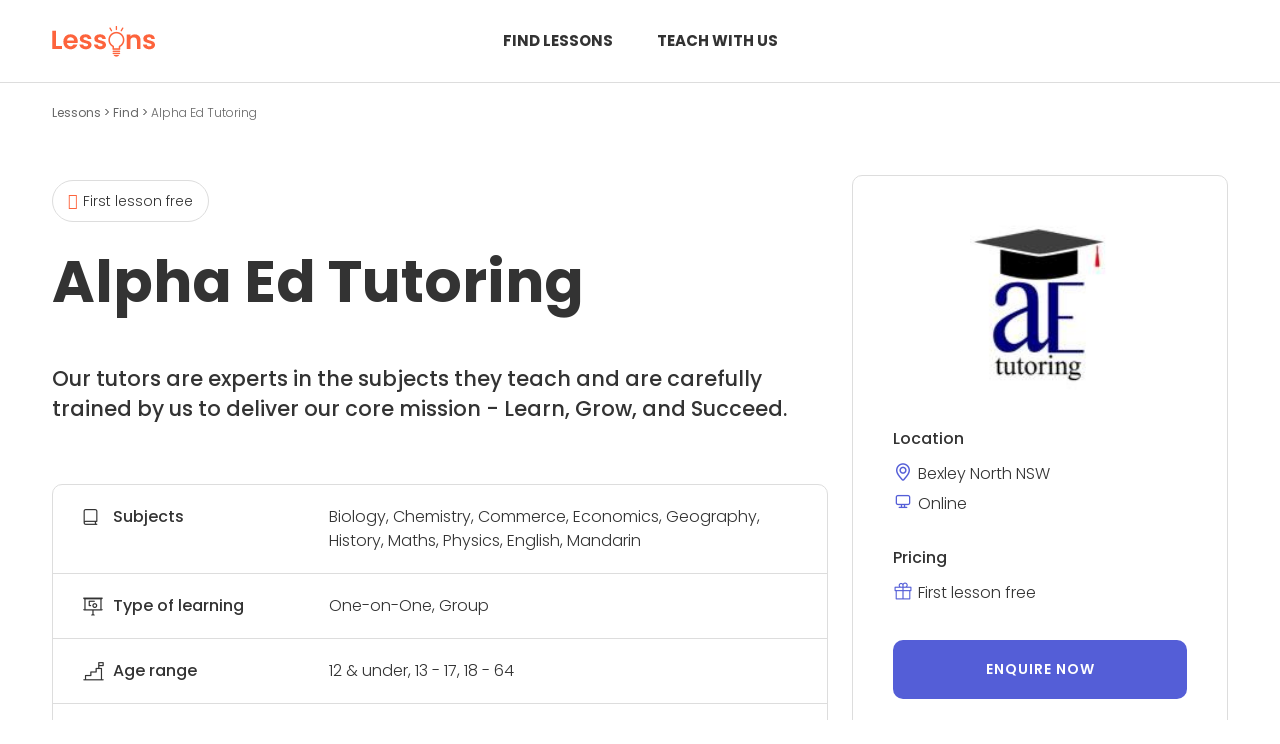

--- FILE ---
content_type: text/html; charset=utf-8
request_url: https://lessons.com.au/provider/alpha-ed-tutoring
body_size: 15398
content:

<!DOCTYPE html>
<html lang="en">

<head>
        <!-- Google Tag Manager -->
    <script>
        (function (w, d, s, l, i) {
            w[l] = w[l] || []; w[l].push({
                'gtm.start':
                    new Date().getTime(), event: 'gtm.js'
            }); var f = d.getElementsByTagName(s)[0],
                j = d.createElement(s), dl = l != 'dataLayer' ? '&l=' + l : ''; j.async = true; j.src =
                    'https://www.googletagmanager.com/gtm.js?id=' + i + dl; f.parentNode.insertBefore(j, f);
        })(window, document, 'script', 'dataLayer', 'GTM-KSB5M4L');
    </script>
    <!-- End Google Tag Manager -->

    <title>Alpha Ed Tutoring - Lessons.com.au</title>
    <meta charset="utf-8">
    <meta name="viewport" content="width=device-width, initial-scale=1, shrink-to-fit=no">
    <meta name="title" content="Alpha Ed Tutoring - Lessons.com.au">
    <meta name="description" content="Alpha Ed Tutoring was proudly established by Andrea with over seven years of combined tutoring experience. He founded Alpha Ed Tutoring afte... Find more information and book online.">

    <link href="https://cdn.jsdelivr.net/npm/bootstrap@5.2.3/dist/css/bootstrap.min.css" rel="stylesheet"
          integrity="sha384-rbsA2VBKQhggwzxH7pPCaAqO46MgnOM80zW1RWuH61DGLwZJEdK2Kadq2F9CUG65" crossorigin="anonymous">
    <link rel="preconnect" href="https://fonts.googleapis.com">
    <link rel="preconnect" href="https://fonts.gstatic.com" crossorigin>
    <link href="https://fonts.googleapis.com/css2?family=Poppins:wght@300;400;500;600;700&display=swap" rel="stylesheet">

    <link rel="stylesheet" type="text/css" href="/css/fancybox.css">
    <link rel="stylesheet" type="text/css" href="/css/panzoom.css">    
    <link rel="stylesheet" type="text/css" href="/scss/styles.css">
    
    <script type="text/javascript">
        var onloadCallback = function () {
            grecaptcha.enterprise.render('g-recaptcha', {
                'sitekey': '6Ld3lDMmAAAAAEk0-jhf0Fqc01jYiSF_6Lxe412V',
                'theme': 'light'
            });
        };
    </script>
</head>

<body>
        <!-- Google Tag Manager (noscript) -->
    <noscript>
        <iframe src="https://www.googletagmanager.com/ns.html?id=GTM-KSB5M4L" height="0" width="0" style="display:none;visibility:hidden"></iframe>
    </noscript>
    <!-- End Google Tag Manager (noscript) -->

    <span b-736fflka7t id="popupNotification" class="d-none"></span>

    <header b-736fflka7t id="header" class="page">
        <div b-736fflka7t class="topbar">
            <div b-736fflka7t class="container">
                <div b-736fflka7t class="row align-items-center">
                    <div b-736fflka7t class="col-6 col-md-3">
                        <div b-736fflka7t class="logo">
                            <a b-736fflka7t href="/"><img src="/img/lessons-logo-orange.png" alt="Lessons.com.au"></a>
                        </div>
                    </div>
                    <div b-736fflka7t class="col-md-6 d-none d-md-block text-center">
                        <div b-736fflka7t class="menu">
                            <a b-736fflka7t href="/find">Find Lessons</a>
                            <a b-736fflka7t href="/register">Teach with us</a>
                        </div>
                    </div>
                    <div b-736fflka7t class="col-6 col-md-3">
                        <nav b-736fflka7t class="navbar navbar-dark text-end">
                            <button b-736fflka7t class="navbar-toggler" type="button" data-bs-toggle="offcanvas" data-bs-target="#offcanvasRight"
                                    aria-controls="offcanvasRight">
                                <i b-736fflka7t class="fa-solid fa-bars"></i>
                            </button>

                            <div b-736fflka7t class="offcanvas offcanvas-end" tabindex="-1" id="offcanvasRight"
                                 aria-labelledby="offcanvasRightLabel">
                                <div b-736fflka7t class="offcanvas-header">
                                    <button b-736fflka7t type="button" class="btn-close text-reset" data-bs-dismiss="offcanvas"
                                            aria-label="Close"></button>
                                </div>
                                <div b-736fflka7t class="offcanvas-body text-start">
                                    <ul b-736fflka7t class="menu">
                                        <li b-736fflka7t><a b-736fflka7t href="/categories">Categories</a></li>
                                        <li b-736fflka7t><a b-736fflka7t href="/blog">Blog</a></li>
                                        <li b-736fflka7t><a b-736fflka7t href="/about/contact">Contact us</a></li>
                                        <li b-736fflka7t><a b-736fflka7t href="/about">About us</a></li>                                        
                                    </ul>
                                    <a b-736fflka7t href="/login">Sign in</a> or <a b-736fflka7t href="/register">Register to teach</a>
                                </div>
                            </div>
                        </nav>
                    </div>
                </div>
            </div>
        </div>
    </header>

    

<section class="breadcrumbs my-2">
    <div class="container">
        <div class="row">
        <div class="col-12">
            <a href="/"> Lessons </a> > <a href="/find"> Find </a> > <span>Alpha Ed Tutoring</span>
        </div>
        </div>
    </div>
</section>


<section class="lesson_detail">
    <div class="container">
        <div class="row">
            <div class="col-lg-8">
                    <span class="icon free">First lesson free</span>

                <h1>Alpha Ed Tutoring</h1>
                <h4>Our tutors are experts in the subjects they teach and are carefully trained by us to deliver our core mission - Learn, Grow, and Succeed. </h4>

                <div class="summary">
                    <div class="cell">
                        <div class="row">
                            <div class="col-md-4">
                                <span class="subjects">Subjects</span>
                            </div>
                            <div class="col-md-8">
Biology, Chemistry, Commerce, Economics, Geography, History, Maths, Physics, English, Mandarin                            </div>
                        </div>
                    </div>
                    <div class="cell">
                        <div class="row">
                            <div class="col-md-4">
                                <span class="learning">Type of learning</span>
                            </div>
                            <div class="col-md-8">
One-on-One, Group                            </div>
                        </div>
                    </div>
                    <div class="cell">
                        <div class="row">
                            <div class="col-md-4">
                                <span class="age">Age range</span>
                            </div>
                            <div class="col-md-8">
12 &amp; under, 13 - 17, 18 - 64                                

                            </div>
                        </div>
                    </div>
                    <div class="cell">
                        <div class="row">
                            <div class="col-md-4">
                                <span class="teaching">Teaching since</span>
                            </div>
                            <div class="col-md-8">2020</div>
                        </div>
                    </div>
                </div>

                <div class="about">
                    <h3>About Alpha Ed Tutoring</h3>

                            <p class="shown-first-sentences">
                                <span style="white-space: pre-line"> Alpha Ed Tutoring was proudly established by Andrea with over seven years of combined tutoring experience. </span>
                                <span style="white-space: pre-line">  He founded Alpha Ed Tutoring after realizing the lack of quality tutors who were dedicated to truly seeing their students succeed. </span>
                                <span style="white-space: pre-line">  Since then Alpha Ed Tutoring has expanded to offer both class and private tutoring all across Sydney. </span>
                                <span style="white-space: pre-line"> &#xD;&#xA;&#xD;&#xA;Alpha Ed Tutoring is dedicated to providing each and every one of our students with the care, support, and knowledge to help them tackle every obstacle along their high school journey. </span>
                            </p>
                            <p class="d-none hidden-sentences">

                                <span style="white-space: pre-line"> Alpha Ed Tutoring was proudly established by Andrea with over seven years of combined tutoring experience. </span>
                                <span style="white-space: pre-line">  He founded Alpha Ed Tutoring after realizing the lack of quality tutors who were dedicated to truly seeing their students succeed. </span>
                                <span style="white-space: pre-line">  Since then Alpha Ed Tutoring has expanded to offer both class and private tutoring all across Sydney. </span>
                                <span style="white-space: pre-line"> &#xD;&#xA;&#xD;&#xA;Alpha Ed Tutoring is dedicated to providing each and every one of our students with the care, support, and knowledge to help them tackle every obstacle along their high school journey. </span>
                                <span style="white-space: pre-line">  Our student&#x27;s success is measured by more than just a number and this gave birth to our core mission of helping every student: Learn, Grow and Succeed. </span>
                                <span style="white-space: pre-line">  The theory is taught in an engaging and building block-like manner which is then paired with extensive practical questions from beginner to extension to ensure our students develop a framework to understand the content and answer questions. </span>
                                <span style="white-space: pre-line">  &#xD;&#xA;&#xD;&#xA;No matter how your child learns best, whether it be through class sessions or one-on-one tutoring, Alpha Ed Tutoring has the flexibility to adapt to their needs. </span>
                            </p>
                            <a class="more d-none mt-2 link-less">Show less ></a>
                            <a class="more mt-2 link-more">Show more ></a>
                   
                    
                </div>

                <div class="photos">
                    <h3>Photos</h3>

                    <div class="row">

                            <div>
                                <span class="">No photos available.</span>
                            </div>

                    </div>
                </div>
            </div>
            <div class="col-lg-4">
                <div class="cta">
                        <img src="/resources/images/provider/46d8cc6a-6bbf-48e9-9d81-ea124b699172.jpeg">

                    <div class="block location">
                        <strong>Location</strong>
                                <span class="address">Bexley North NSW</span>
                                <span class="online">Online</span>
                                                                       
                    </div>

                    <div class="block pricing">
                        <strong>Pricing</strong>
                            <span class="free">First lesson free</span>                            
                        
                        <div class="row">
                            
                        </div>
                    </div>

                        <a href="/enquire?id=597" class="btn purple d-block">Enquire now</a>
                    
                </div>
            </div>
        </div>
    </div>
</section>

<style>
    .breadcrumbs a { text-decoration: none; color: #666 !important;}
    a { cursor : pointer}
</style>

   

    <footer b-736fflka7t id="footer">
        <div b-736fflka7t class="container">
            <div b-736fflka7t class="row align-items-center">
                <div b-736fflka7t class="col-lg-2 text-center text-lg-start">
                    <div b-736fflka7t class="logo">
                        <a b-736fflka7t href="/"><img b-736fflka7t src="/img/lessons-logo-grey.png" alt=""></a>
                    </div>
                </div>
                <div b-736fflka7t class="col-lg-8 text-center my-3 my-lg-0">
                    <nav b-736fflka7t>
                        <ul b-736fflka7t>
                            <li b-736fflka7t><a b-736fflka7t href="/about/contact">Contact Us</a></li>
                            <li b-736fflka7t><a b-736fflka7t href="/about/privacy">Privacy Policy</a></li>
                            <li b-736fflka7t><a b-736fflka7t href="/about/terms">Terms & Conditions</a></li>
                            <li b-736fflka7t><a b-736fflka7t href="/sitemap">Sitemap</a></li>
                        </ul>
                    </nav>
                    <span b-736fflka7t class="copyright">&copy; 2023 lessons.com.au All rights reserved.</span>
                </div>
                <div b-736fflka7t class="col-lg-2 text-center text-lg-end">
                    <a b-736fflka7t href="/register" class="btn">Teach with us</a>
                </div>
            </div>
        </div>
    </footer>

    <a b-736fflka7t href="#" class="pageup"><i b-736fflka7t class="far fa-arrow-alt-circle-up"></i></a>
    
    <script src="/lib/jquery/dist/jquery.min.js"></script>
    <script src="/lib/bootstrap/dist/js/bootstrap.bundle.min.js"></script>
    <script src="https://kit.fontawesome.com/edba101baf.js" crossorigin="anonymous"></script>
    <script src="/lib/kendo/kendo.custom.min.js"></script>
  
    <script src="/js/fancybox.umd.js"></script>
    <script src="/js/site.js?v=LF6jpAXi45Fvo9RIWpTXUdm2bm03cac3f9fnsJx9pf8"></script>    

    

    <script>

        var popupNotification = $("#popupNotification").kendoNotification().data("kendoNotification");

        $(document).ready(function () {
            
            $('a.link-more').click(function () {
                $('p.shown-first-sentences').addClass('d-none')
                $('p.hidden-sentences').removeClass('d-none')
                $('a.link-more').addClass('d-none')
                $('a.link-less').removeClass('d-none')                 
            })
           $('a.link-less').click(function () {
                $('p.shown-first-sentences').removeClass('d-none')
                $('p.hidden-sentences').addClass('d-none')
                $('a.link-more').removeClass('d-none')
                $('a.link-less').addClass('d-none')
            })
        })
        
    </script>

    
</body>

</html>

--- FILE ---
content_type: text/css
request_url: https://lessons.com.au/scss/styles.css
body_size: 79048
content:
.arrow{margin:25px;display:inline-block;height:30px;position:relative;width:30px}.arrow::after{border-bottom-style:solid;border-bottom-width:5px;border-right-style:solid;border-right-width:5px;content:'';display:inline-block;height:30px;left:0;position:absolute;top:0;width:30px}.arrow.is-triangle::after{border-style:solid;border-width:0 0 30px 30px;height:0;width:0}.arrow.is-check::after{width:15px}.arrow.arrow-bar::before{bottom:1px;content:'';height:20px;position:absolute;right:0;transform-origin:bottom;width:5px;-moz-transform:rotate(-45deg);-ms-transform:rotate(-45deg);-webkit-transform:rotate(-45deg);transform:rotate(-45deg)}.arrow.is-top{-moz-transform:rotate(225deg);-ms-transform:rotate(225deg);-webkit-transform:rotate(225deg);transform:rotate(225deg)}.arrow.is-right{-moz-transform:rotate(315deg);-ms-transform:rotate(315deg);-webkit-transform:rotate(315deg);transform:rotate(315deg)}.arrow.is-bottom{-moz-transform:rotate(45deg);-ms-transform:rotate(45deg);-webkit-transform:rotate(45deg);transform:rotate(45deg)}.arrow.is-left{-moz-transform:rotate(135deg);-ms-transform:rotate(135deg);-webkit-transform:rotate(135deg);transform:rotate(135deg)}.arrow::after,.arrow .arrow::after{border-color:#fff}.arrow.is-triangle::after,.arrow .arrow.is-triangle::after{border-color:transparent;border-bottom-color:#fff}.arrow::before,.arrow .arrow::before{background-color:#fff}.arrow:hover::after,.arrow:hover .arrow::after,.arrow:focus::after,.arrow:focus .arrow::after,.arrow:active::after,.arrow:active .arrow::after{border-color:#d81c5c}.arrow:hover.is-triangle::after,.arrow:hover .arrow.is-triangle::after,.arrow:focus.is-triangle::after,.arrow:focus .arrow.is-triangle::after,.arrow:active.is-triangle::after,.arrow:active .arrow.is-triangle::after{border-color:transparent;border-bottom-color:#d81c5c}.arrow:hover::before,.arrow:hover .arrow::before,.arrow:focus::before,.arrow:focus .arrow::before,.arrow:active::before,.arrow:active .arrow::before{background-color:#d81c5c}body{font-family:"Poppins",sans-serif;font-size:16px;line-height:24px;font-weight:300}p{margin-bottom:30px}.uppercase{text-transform:uppercase}.bold{font-weight:700}.smalltxt{font-size:11px;line-height:16px;font-weight:300;margin:20px 0;display:block}h1,h2,h3,h4,h5{font-weight:700;margin:20px 0}h1{font-size:46px;line-height:1.2}@media screen and (min-width: 768px){h1{font-size:62px;line-height:1.2}}@media screen and (min-width: 992px){h1{font-size:72px;line-height:1.2}}@media screen and (min-width: 1200px){h1{font-size:72px;line-height:1.2}}h2{font-size:30px;line-height:1.2}@media screen and (min-width: 768px){h2{font-size:36px;line-height:1.2}}@media screen and (min-width: 992px){h2{font-size:42px;line-height:1.2}}@media screen and (min-width: 1200px){h2{font-size:42px;line-height:1.2}}h3{font-size:21px;line-height:1.2}@media screen and (min-width: 768px){h3{font-size:24px;line-height:1.2}}@media screen and (min-width: 992px){h3{font-size:24px;line-height:1.2}}@media screen and (min-width: 1200px){h3{font-size:24px;line-height:1.2}}h4{font-size:21px;line-height:1.2}@media screen and (min-width: 768px){h4{font-size:21px;line-height:1.2}}@media screen and (min-width: 992px){h4{font-size:21px;line-height:1.2}}@media screen and (min-width: 1200px){h4{font-size:21px;line-height:1.2}}h5{font-size:18px;line-height:1.2}@media screen and (min-width: 768px){h5{font-size:18px;line-height:1.2}}@media screen and (min-width: 992px){h5{font-size:18px;line-height:1.2}}@media screen and (min-width: 1200px){h5{font-size:18px;line-height:1.2}}*{box-sizing:border-box;margin:0;padding:0;border:0}i{pointer-events:none}ul{padding:0 0 0 20px;margin:0}a{color:#545ed7;text-decoration:none}a:hover,a:focus,a:active{color:#2f3bc9;text-decoration:inherit;webkit-transition:all 300ms ease !important;-moz-transition:all 300ms ease !important;-ms-transition:all 300ms ease !important;-o-transition:all 300ms ease !important;transition:all 300ms ease !important}strong{font-weight:700}figure{margin:0}html{position:relative;display:inline-block;width:100%;height:100%;overflow:auto}body{color:#333;position:relative;width:100%;min-height:100%;margin:0;padding-bottom:220px;overflow:hidden}@media only screen and (min-width: 992px){body{padding-bottom:110px}}@media only screen and (min-width: 1200px){.container{max-width:1200px}}section{position:relative;display:block;width:100%;clear:both}section .wrapper{padding:30px 0}@media only screen and (min-width: 992px){section .wrapper{padding:100px 0}}.section-header{margin-bottom:40px}.h-100{height:100%}.spacer{padding:40px 0;display:block;width:100%}.border{border:#ddd 1px solid}.border-top{border-top:#ddd 1px solid}.border-bottom{border-bottom:#ddd 1px solid}.bordertop .container{border-top:#ddd 1px solid;padding-top:90px}.borderbottom .container{border-bottom:#ddd 1px solid;padding-bottom:90px}.nobordertop{border-top:none !important}.noborderbottom{border-bottom:none !important}.noborder{border:none !important}a.pageup{color:#fd633c;display:none;position:fixed;bottom:30px;right:30px;outline:none !important;cursor:pointer}a.pageup i{font-size:42px}ul.list{padding:0 !important}ul.list li{font-size:18px;display:block;list-style:none;padding:7px 7px 7px 40px;position:relative}ul.list li::before{content:"\f00c";font-family:'Font Awesome 5 Free';font-size:21px;font-weight:700;color:#545ed7;display:inline-block;position:absolute;left:0}ul.col-two{-webkit-column-count:2;-moz-column-count:2;column-count:2;column-gap:100px}ul.col-three{-webkit-column-count:3;-moz-column-count:3;column-count:3;column-gap:100px}.page .navbar i{color:#333}.navbar{display:block;padding:0 !important}.navbar .navbar-toggler{border:none !important;padding:0 !important}.navbar .navbar-toggler .navbar-toggler-icon{color:#fff !important;opacity:1 !important}.navbar .navbar-toggler:hover,.navbar .navbar-toggler:active,.navbar .navbar-toggler:focus{box-shadow:none !important}.navbar i{font-size:36px;color:#fff;padding:0 !important}.navbar .offcanvas{width:100% !important;padding:20px 30px}@media only screen and (min-width: 992px){.navbar .offcanvas{width:35% !important}}.navbar .offcanvas .offcanvas-header{display:block}.navbar .offcanvas .offcanvas-header .btn-close{font-size:26px;color:#000}.navbar .offcanvas .offcanvas-header .btn-close:hover,.navbar .offcanvas .offcanvas-header .btn-close:active,.navbar .offcanvas .offcanvas-header .btn-close:focus{box-shadow:none !important}.navbar .offcanvas .offcanvas-body a{font-weight:600}.navbar .offcanvas .offcanvas-body .menu{margin:0 0 50px;padding:50px 0;border-top:#ddd 1px solid;border-bottom:#ddd 1px solid}.navbar .offcanvas .offcanvas-body .menu.account{border:0;margin:0;padding:0}.navbar .offcanvas .offcanvas-body .menu.account li{padding:50px 0;border-top:1px solid #ddd}.navbar .offcanvas .offcanvas-body .menu.account li:last-child{padding:50px 0}.navbar .offcanvas .offcanvas-body .menu li{list-style:none;padding:0 0 40px}.navbar .offcanvas .offcanvas-body .menu li:last-child{padding:0}.navbar .offcanvas .offcanvas-body .menu li a{font-weight:500;color:#333}.navbar .offcanvas .offcanvas-body .menu li a:hover,.navbar .offcanvas .offcanvas-body .menu li a:active,.navbar .offcanvas .offcanvas-body .menu li a:focus{color:#fd633c}.menu a,.submenu a{font-size:15px;font-weight:700;text-transform:uppercase;color:#333;margin:0 20px}.menu a:hover,.menu a:active,.menu a:focus,.submenu a:hover,.submenu a:active,.submenu a:focus{color:#fd633c}.menu a span.count,.submenu a span.count{font-size:12px;font-weight:300;color:#fff;padding:3px 6px;margin:0 2px;background-color:#fd633c;border-radius:5px;-o-border-radius:5px;-ms-border-radius:5px;-moz-border-radius:5px;-webkit-border-radius:5px}.mobilemenuheading{padding:16px 20px;background-image:url("../img/icon-arrow-down.png");background-repeat:no-repeat;background-size:auto;background-position:center right 20px;border:#ddd 1px solid;border-radius:10px;-o-border-radius:10px;-ms-border-radius:10px;-moz-border-radius:10px;-webkit-border-radius:10px;display:block}.mobilemenuheading.active{border-bottom:none;background-image:url("../img/icon-arrow-up.png");background-repeat:no-repeat;background-size:auto;background-position:center right 20px;border-radius:10px 10px 0 0;-o-border-radius:10px 10px 0 0;-ms-border-radius:10px 10px 0 0;-moz-border-radius:10px 10px 0 0;-webkit-border-radius:10px 10px 0 0}@media only screen and (min-width: 992px){.mobilemenuheading{display:none}}.submenu{margin:0 0 30px}.submenu a{display:block;border-top:1px solid #ddd;border-left:1px solid #ddd;border-right:1px solid #ddd;padding:20px;margin:0}.submenu a:last-child{border-bottom:1px solid #ddd}@media only screen and (min-width: 992px){.submenu a{padding:30px 10px 30px 30px;border-top:1px solid #ddd;border-left:0;border-right:0}}.submenu a.selected{color:#fd633c;border-left:#fd633c 5px solid}.breadcrumbs a{text-decoration:none;color:inherit}.results a{text-decoration:none;color:inherit}#formSearch span{margin:0 0 !important;display:inline}.k-list-content{border:1px solid #CCC;padding:20px;background-color:#FFFFFF}.k-list-content ul{padding:0}.k-list-content ul li{list-style:none;cursor:pointer;padding:5px 0 !important}#header{padding:25px 0}#header.home{background-color:#fd633c}#header.page{border-bottom:#ddd 1px solid}#header .topbar{padding:0 10px}@media only screen and (min-width: 480px){#header .topbar{padding:0}}#header .topbar .logo{text-align:left}#header .topbar .logo a{outline:none}#header .topbar .logo a img{width:103px !important;height:32px !important;display:inline-block;filter:none;-webkit-filter:blur(0px);-moz-filter:blur(0px);-ms-filter:blur(0px);filter:progid:DXImageTransform.Microsoft.Blur(PixelRadius='0')}#footer{font-size:14px;line-height:18px;color:#666;background-color:#e3e3e3;padding:30px 0;width:100%;position:absolute;bottom:0}#footer nav ul{margin:0 0 10px;padding:0}#footer nav ul li{list-style:none;display:inline-block;padding:0 5px;border-right:#666 1px solid}#footer nav ul li:last-child{border-right:0}#footer nav ul li a{color:#666}#footer nav ul li a:hover,#footer nav ul li a:focus,#footer nav ul li a:active{color:#fd633c}#footer .btn{color:#fd633c;background-color:transparent;border:#fd633c 1px solid;padding:15px 20px}#footer .btn:hover,#footer .btn:focus,#footer .btn:active{color:#fff;box-shadow:none;background-color:#fc3b0a !important}.btn{font-size:14px;font-weight:600;text-transform:uppercase;color:#fff;letter-spacing:1px;border-width:1px;border-radius:10px;-o-border-radius:10px;-ms-border-radius:10px;-moz-border-radius:10px;-webkit-border-radius:10px;padding:18px 40px;width:100%;background-color:#fd633c;outline:none !important;box-shadow:none;transition:all 300ms ease;position:relative}@media only screen and (min-width: 480px){.btn{width:auto}}.btn:hover,.btn:focus,.btn:active{box-shadow:none}.btn.primary{background-color:#fd633c}.btn.primary:hover,.btn.primary:focus,.btn.primary:active{color:#fff;box-shadow:none;background-color:#fc3b0a !important}.btn.purple,.register_steps a.btn.selected,.dashboard-wrapper .add-subjects a.btn.selected,.dashboard-wrapper .your-subjects a.btn.selected,.dashboard-wrapper .teaching-locations .box a.btn.selected,.dashboard-wrapper .types-of-learning a.btn.selected,.dashboard-wrapper .your-rates a.btn.selected,.dashboard-wrapper .add-offerings a.btn.selected{color:#fff;background-color:#545ed7}.btn.purple:hover,.register_steps a.btn.selected:hover,.dashboard-wrapper .add-subjects a.btn.selected:hover,.dashboard-wrapper .your-subjects a.btn.selected:hover,.dashboard-wrapper .teaching-locations .box a.btn.selected:hover,.dashboard-wrapper .types-of-learning a.btn.selected:hover,.dashboard-wrapper .your-rates a.btn.selected:hover,.dashboard-wrapper .add-offerings a.btn.selected:hover,.btn.purple:focus,.register_steps a.btn.selected:focus,.dashboard-wrapper .add-subjects a.btn.selected:focus,.dashboard-wrapper .your-subjects a.btn.selected:focus,.dashboard-wrapper .teaching-locations .box a.btn.selected:focus,.dashboard-wrapper .types-of-learning a.btn.selected:focus,.dashboard-wrapper .your-rates a.btn.selected:focus,.dashboard-wrapper .add-offerings a.btn.selected:focus,.btn.purple:active,.register_steps a.btn.selected:active,.dashboard-wrapper .add-subjects a.btn.selected:active,.dashboard-wrapper .your-subjects a.btn.selected:active,.dashboard-wrapper .teaching-locations .box a.btn.selected:active,.dashboard-wrapper .types-of-learning a.btn.selected:active,.dashboard-wrapper .your-rates a.btn.selected:active,.dashboard-wrapper .add-offerings a.btn.selected:active{color:#fff;background-color:#2f3bc9 !important}.btn.purple.outline,.register_steps a.btn.outline.selected,.dashboard-wrapper .add-subjects a.btn.outline.selected,.dashboard-wrapper .your-subjects a.btn.outline.selected,.dashboard-wrapper .teaching-locations .box a.btn.outline.selected,.dashboard-wrapper .types-of-learning a.btn.outline.selected,.dashboard-wrapper .your-rates a.btn.outline.selected,.dashboard-wrapper .add-offerings a.btn.outline.selected{color:#545ed7;background-color:transparent !important;border:#545ed7 1px solid}.btn.purple.outline:hover,.register_steps a.btn.outline.selected:hover,.dashboard-wrapper .add-subjects a.btn.outline.selected:hover,.dashboard-wrapper .your-subjects a.btn.outline.selected:hover,.dashboard-wrapper .teaching-locations .box a.btn.outline.selected:hover,.dashboard-wrapper .types-of-learning a.btn.outline.selected:hover,.dashboard-wrapper .your-rates a.btn.outline.selected:hover,.dashboard-wrapper .add-offerings a.btn.outline.selected:hover,.btn.purple.outline:focus,.register_steps a.btn.outline.selected:focus,.dashboard-wrapper .add-subjects a.btn.outline.selected:focus,.dashboard-wrapper .your-subjects a.btn.outline.selected:focus,.dashboard-wrapper .teaching-locations .box a.btn.outline.selected:focus,.dashboard-wrapper .types-of-learning a.btn.outline.selected:focus,.dashboard-wrapper .your-rates a.btn.outline.selected:focus,.dashboard-wrapper .add-offerings a.btn.outline.selected:focus,.btn.purple.outline:active,.register_steps a.btn.outline.selected:active,.dashboard-wrapper .add-subjects a.btn.outline.selected:active,.dashboard-wrapper .your-subjects a.btn.outline.selected:active,.dashboard-wrapper .teaching-locations .box a.btn.outline.selected:active,.dashboard-wrapper .types-of-learning a.btn.outline.selected:active,.dashboard-wrapper .your-rates a.btn.outline.selected:active,.dashboard-wrapper .add-offerings a.btn.outline.selected:active{color:#2f3bc9;background-color:#2f3bc9}.btn.grey,.register_steps a.btn.option,.dashboard-wrapper .teaching-locations .box a.btn.option,.dashboard-wrapper .types-of-learning a.btn.option,.dashboard-wrapper .your-rates a.btn.option,.dashboard-wrapper .add-offerings a.btn.option{color:#333;background-color:#ddd}.btn.grey:hover,.register_steps a.btn.option:hover,.dashboard-wrapper .teaching-locations .box a.btn.option:hover,.dashboard-wrapper .types-of-learning a.btn.option:hover,.dashboard-wrapper .your-rates a.btn.option:hover,.dashboard-wrapper .add-offerings a.btn.option:hover,.btn.grey:focus,.register_steps a.btn.option:focus,.dashboard-wrapper .teaching-locations .box a.btn.option:focus,.dashboard-wrapper .types-of-learning a.btn.option:focus,.dashboard-wrapper .your-rates a.btn.option:focus,.dashboard-wrapper .add-offerings a.btn.option:focus,.btn.grey:active,.register_steps a.btn.option:active,.dashboard-wrapper .teaching-locations .box a.btn.option:active,.dashboard-wrapper .types-of-learning a.btn.option:active,.dashboard-wrapper .your-rates a.btn.option:active,.dashboard-wrapper .add-offerings a.btn.option:active{color:#333;background-color:#c4c4c4}.btn.lightgrey,.dashboard-wrapper .add-subjects a.btn.option,.dashboard-wrapper .your-subjects a.btn.option{color:#333;background-color:#f5f5f5}.btn.lightgrey:hover,.dashboard-wrapper .add-subjects a.btn.option:hover,.dashboard-wrapper .your-subjects a.btn.option:hover,.btn.lightgrey:focus,.dashboard-wrapper .add-subjects a.btn.option:focus,.dashboard-wrapper .your-subjects a.btn.option:focus,.btn.lightgrey:active,.dashboard-wrapper .add-subjects a.btn.option:active,.dashboard-wrapper .your-subjects a.btn.option:active{color:#333;background-color:#dcdcdc}.btn.nobg{color:#545ed7;background:none !important}.btn.add,.btn.upload{font-size:14px !important;font-weight:600 !important;text-transform:uppercase !important}.btn.add{padding:18px 30px 18px 60px !important}.btn.add i{left:30px;right:0 !important;text-align:left}.btn .btn-label{position:relative;display:inline-block}.btn .icon-upload{background-image:url("../img/icon-upload.png");background-repeat:no-repeat;background-size:100%;background-position:left 0 top 0;width:26px;height:24px;display:inline-block !important;position:absolute;margin:0;left:-40px;top:-3px}.btn.rounded{border-radius:50px;-o-border-radius:50px;-ms-border-radius:50px;-moz-border-radius:50px;-webkit-border-radius:50px}.btn.fullrounded{border-radius:100px;-o-border-radius:100px;-ms-border-radius:100px;-moz-border-radius:100px;-webkit-border-radius:100px}.btn.small{padding:10px 20px !important}.btn.medium{padding:18px 40px !important}.btn.with-icon{padding:10px 20px 10px 45px !important}.btn.start{background-image:url("../img/icon-plus-purple.png");background-repeat:no-repeat;background-size:auto;background-position:left 15px top 12px}.btn.view{background-image:url("../img/icon-eye.png");background-repeat:no-repeat;background-size:auto;background-position:left 15px top 12px}.btn.export{background-image:url("../img/icon-export.png");background-repeat:no-repeat;background-size:auto;background-position:left 15px top 12px}form label{font-weight:700;display:block}form input[type=text],form input[type=email],form input[type=password],form input[type=tel],form textarea,form select{font-weight:400;padding:18px 20px;display:block;width:100%;outline:0;border-radius:10px;-o-border-radius:10px;-ms-border-radius:10px;-moz-border-radius:10px;-webkit-border-radius:10px;box-shadow:0px 1px 8px 0px rgba(0,0,0,0.08);-o-box-shadow:0px 1px 8px 0px rgba(0,0,0,0.08);-ms-box-shadow:0px 1px 8px 0px rgba(0,0,0,0.08);-moz-box-shadow:0px 1px 8px 0px rgba(0,0,0,0.08);-webkit-box-shadow:0px 1px 8px 0px rgba(0,0,0,0.08);border:#ddd 1px solid}form select{background:url("../img/icon-arrow-down.png") no-repeat;background-position:right 20px top 25px;-moz-appearance:none;-webkit-appearance:none;appearance:none;margin:10px 0;cursor:pointer}form .fullrounded{border-radius:100px;-o-border-radius:100px;-ms-border-radius:100px;-moz-border-radius:100px;-webkit-border-radius:100px}form .small{padding:10px 20px !important}form .medium{padding:18px 40px !important}form .remember input[type=checkbox]{margin-right:8px}form span{display:block;margin:15px 0}form .required,form .error{color:red}form .form-check{font-size:14px}form p{margin:0 0 15px}form .searchField{background-image:url("../img/icon-search.png");background-repeat:no-repeat;background-position:15px 19px;border-right:#ddd 1px solid;border-radius:10px 10px 0 0;-o-border-radius:10px 10px 0 0;-ms-border-radius:10px 10px 0 0;-moz-border-radius:10px 10px 0 0;-webkit-border-radius:10px 10px 0 0;padding:18px 20px 18px 50px !important}form .searchLocation{background-image:url("../img/icon-register-my-location.png");background-repeat:no-repeat;background-position:15px 19px;border-right:#ddd 1px solid;border-radius:10px 10px 0 0;-o-border-radius:10px 10px 0 0;-ms-border-radius:10px 10px 0 0;-moz-border-radius:10px 10px 0 0;-webkit-border-radius:10px 10px 0 0;padding:18px 20px 18px 40px !important}form .priceField{background-image:url("../img/icon-price.png");background-repeat:no-repeat;background-position:15px 22px;border-right:#ddd 1px solid;border-radius:10px 10px 0 0;-o-border-radius:10px 10px 0 0;-ms-border-radius:10px 10px 0 0;-moz-border-radius:10px 10px 0 0;-webkit-border-radius:10px 10px 0 0;padding:18px 20px 18px 40px !important}.teach_login form input[type=text],.teach_login form input[type=email],.teach_login form input[type=password],.signup form input[type=text],.signup form input[type=email],.signup form input[type=password]{margin-bottom:20px}.teach_login form .password,.signup form .password{padding-right:40px}.teach_login form .pw_wrapper,.signup form .pw_wrapper{position:relative}.teach_login form .pw_wrapper .field-icon,.signup form .pw_wrapper .field-icon{position:absolute;z-index:2;top:5px;right:10px;cursor:pointer;color:#ddd}.teach_login form input[type=submit],.teach_login form input[type=button],.signup form input[type=submit],.signup form input[type=button]{display:block;width:100%;margin:30px 0}.heading{border-bottom:#ddd 1px solid;padding-bottom:10px;margin:0 0 30px;display:block}@media only screen and (min-width: 768px){.heading{padding-bottom:30px;margin:0 0 50px}}.heading span{color:#fd633c}.form-group{display:block;margin-bottom:10px}.form-group input{padding:0;height:initial;width:initial;margin-bottom:0;display:none;cursor:pointer}.form-group label{font-weight:300;position:relative;cursor:pointer;padding:0}.form-group label:before{content:'';-webkit-appearance:none;background-color:transparent;border:1px solid #ddd;border-radius:3px;-o-border-radius:3px;-ms-border-radius:3px;-moz-border-radius:3px;-webkit-border-radius:3px;padding:10px;display:inline-block;position:relative;vertical-align:middle;cursor:pointer;margin-right:5px}.form-group input:checked+label:before{background-color:#545ed7}.form-group input[type=checkbox]:checked+label:after{content:'';display:block;position:absolute;top:3px;left:9px;width:6px;height:16px;border:solid #fff;border-width:0 2px 2px 0;transform:rotate(45deg)}.form-group label.label-radio:before{content:'';-webkit-appearance:none;background-color:transparent;border:1px solid #545ed7;border-radius:100px;-o-border-radius:100px;-ms-border-radius:100px;-moz-border-radius:100px;-webkit-border-radius:100px;padding:10px;display:inline-block;position:relative;vertical-align:middle;cursor:pointer;margin-right:5px;height:20px;width:20px}.form-group input:checked+label:before{background-color:#545ed7}.form-group input[type=radio]:checked+label:after{content:'';position:absolute;top:3px;left:1px;display:block;height:20px;width:20px;border:3px solid #fff;border-radius:100px;-o-border-radius:100px;-ms-border-radius:100px;-moz-border-radius:100px;-webkit-border-radius:100px;background-color:#545ed7}#hero{background-color:#fd633c}#hero .wrapper{padding:120px 0}#hero .heading{border:0}@media only screen and (min-width: 992px){#hero .heading{background-image:url("../img/home-heading-background.png");background-repeat:no-repeat;background-position:right;display:flex}}#hero .heading h1{color:#fff;margin:0 0 60px;letter-spacing:0}@media only screen and (min-width: 768px){#hero .heading .search{background-color:#fff;border-radius:10px;-o-border-radius:10px;-ms-border-radius:10px;-moz-border-radius:10px;-webkit-border-radius:10px;padding:8px}}#hero .heading .search input[type=text]{padding:20px 10px;display:block;border:0;box-shadow:none}#hero .heading .search .inputfield{background-color:#fff;padding:0 10px;margin-bottom:10px;border-radius:10px;-o-border-radius:10px;-ms-border-radius:10px;-moz-border-radius:10px;-webkit-border-radius:10px}@media only screen and (min-width: 768px){#hero .heading .search .inputfield{background-color:transparent;border-radius:0;-o-border-radius:0;-ms-border-radius:0;-moz-border-radius:0;-webkit-border-radius:0;padding:0;margin-bottom:0}}#hero .heading .search div.cat{border-right:#ddd 1px solid;width:100%;box-sizing:border-box}@media only screen and (min-width: 768px){#hero .heading .search div.cat{margin-left:10px}}#hero .heading .search #searchCategory,#hero .heading .search #searchAddress{outline:none;background-position:center left;padding-left:30px;width:100%;display:block;background-color:transparent}#hero .heading .search #searchCategory{background-image:url("../img/icon-search.png");background-repeat:no-repeat;background-position:center left}#hero .heading .search #searchAddress{background-image:url("../img/icon-register-my-location.png");background-repeat:no-repeat;background-position:center left}#hero .heading .search #searchSubmit{padding:20px 15px !important;width:100%}@media only screen and (min-width: 768px){#hero .heading .search #searchSubmit{width:auto}}#subjects .subject a{color:#333}#subjects .subject a .img{background-color:#faf8dc;border-radius:10px;-o-border-radius:10px;-ms-border-radius:10px;-moz-border-radius:10px;-webkit-border-radius:10px;margin-bottom:20px}#subjects .subject a span{font-size:18px;font-weight:500;display:block}#how-it-works .wrapper{border-top:#ddd 1px solid}#how-it-works img{width:100%}@media only screen and (min-width: 360px){#how-it-works img{width:auto}}@media only screen and (min-width: 992px){#how-it-works img{width:100%}}@media only screen and (min-width: 1200px){#how-it-works img{width:auto}}#how-it-works h3{margin-top:0}#teach-with-us .teach{background-color:#f5f5f5;border-radius:10px;-o-border-radius:10px;-ms-border-radius:10px;-moz-border-radius:10px;-webkit-border-radius:10px}#teach-with-us .teach h2{color:#545ed7}#teach-with-us .teach p{font-weight:700}@media only screen and (min-width: 1200px){#teach-with-us .teach .content{padding-right:100px}}#teach-with-us .teach img{position:relative;bottom:0;border-radius:10px 0 0 10px;-o-border-radius:10px 0 0 10px;-ms-border-radius:10px 0 0 10px;-moz-border-radius:10px 0 0 10px;-webkit-border-radius:10px 0 0 10px;width:auto}@media only screen and (min-width: 992px){#teach-with-us .teach img{width:100%}}@media only screen and (min-width: 1200px){#teach-with-us .teach img{width:auto}}#articles .article a,.blog .article a{color:#333}#articles .article a img,.blog .article a img{width:100%;margin-bottom:5px;border-radius:10px;-o-border-radius:10px;-ms-border-radius:10px;-moz-border-radius:10px;-webkit-border-radius:10px}#articles .article a p,.blog .article a p{margin:15px 0;display:block}#articles .article a p.date,.blog .article a p.date{font-size:14px}#articles .article a p.title,.blog .article a p.title{font-weight:500}.breadcrumbs{font-size:12px;font-weight:300;padding:10px 0}.breadcrumbs a{font-weight:400;color:#333}.breadcrumbs span{color:#666}.email_verification i{font-size:60px;margin-bottom:40px}.email_verification i.fa-circle-check{color:#40a634}.email_verification i.fa-circle-exclamation{color:#fd0b0b}.ghost_enquire .contact-details{border:#ddd 1px solid;border-radius:10px;-o-border-radius:10px;-ms-border-radius:10px;-moz-border-radius:10px;-webkit-border-radius:10px}.ghost_enquire .contact-details div{border-bottom:#ddd 1px solid;padding:20px}.ghost_enquire .contact-details div:last-child{border:none}.ghost_enquire .contact-details div span{font-weight:700;width:90px;display:inline-block}.about h1{font-size:48px}@media only screen and (min-width: 768px){.about h1{font-size:58px}}.founders .founder{margin:40px 0}@media only screen and (min-width: 480px){.founders .founder{margin:80px 0}}.founders .founder img{width:100%;margin-bottom:20px;border-radius:100%;-o-border-radius:100%;-ms-border-radius:100%;-moz-border-radius:100%;-webkit-border-radius:100%}.founders .founder span{font-size:18px;display:block}.founders .founder span.name{font-weight:500}.founders .founder span.position{color:#999}.founders .founder p{margin:15px 0}.contact h1{font-size:48px}@media only screen and (min-width: 768px){.contact h1{font-size:58px}}.contact form input,.contact form textarea{margin-bottom:20px;box-shadow:none}@media only screen and (min-width: 768px){.search-bar .search{background-color:#fff;border-radius:10px;-o-border-radius:10px;-ms-border-radius:10px;-moz-border-radius:10px;-webkit-border-radius:10px;padding:8px;border:#ddd 1px solid;box-shadow:0px 1px 8px 0px rgba(0,0,0,0.08);-o-box-shadow:0px 1px 8px 0px rgba(0,0,0,0.08);-ms-box-shadow:0px 1px 8px 0px rgba(0,0,0,0.08);-moz-box-shadow:0px 1px 8px 0px rgba(0,0,0,0.08);-webkit-box-shadow:0px 1px 8px 0px rgba(0,0,0,0.08)}}.search-bar .search input[type=text]{padding:15px 10px;display:block;border:0;border-radius:0;-o-border-radius:0;-ms-border-radius:0;-moz-border-radius:0;-webkit-border-radius:0}.search-bar .search .inputfield{background-color:#fff;padding:0 10px;margin-bottom:10px;display:inline-block}@media only screen and (min-width: 768px){.search-bar .search .inputfield{background-color:transparent;border-radius:0;-o-border-radius:0;-ms-border-radius:0;-moz-border-radius:0;-webkit-border-radius:0;padding:0;margin-bottom:0}}.search-bar .search div.cat{border-right:#ddd 1px solid;width:100%;box-sizing:border-box}@media only screen and (min-width: 768px){.search-bar .search div.cat{margin-left:10px}}.search-bar .search #searchCategory,.search-bar .search #searchAddress{outline:none;background-position:center left;padding-left:40px;width:100%;display:block;background-color:transparent;border:#ddd 1px solid;box-shadow:none}@media only screen and (min-width: 768px){.search-bar .search #searchCategory,.search-bar .search #searchAddress{padding-left:30px;border-radius:0;-o-border-radius:0;-ms-border-radius:0;-moz-border-radius:0;-webkit-border-radius:0;border:0}}.search-bar .search #searchCategory{background-image:url("../img/icon-search.png");background-repeat:no-repeat;background-position:10px 17px;border-bottom:0;border-radius:10px 10px 0 0;-o-border-radius:10px 10px 0 0;-ms-border-radius:10px 10px 0 0;-moz-border-radius:10px 10px 0 0;-webkit-border-radius:10px 10px 0 0}@media only screen and (min-width: 768px){.search-bar .search #searchCategory{background-position:center left;border-radius:0;-o-border-radius:0;-ms-border-radius:0;-moz-border-radius:0;-webkit-border-radius:0;margin-left:10px;border-right:#ddd 1px solid}}.search-bar .search #searchAddress{background-image:url("../img/icon-register-my-location.png");background-repeat:no-repeat;background-position:12px 17px;display:inline-block !important;border-radius:0 0 10px 10px;-o-border-radius:0 0 10px 10px;-ms-border-radius:0 0 10px 10px;-moz-border-radius:0 0 10px 10px;-webkit-border-radius:0 0 10px 10px}@media only screen and (min-width: 768px){.search-bar .search #searchAddress{background-position:center left;border-radius:0;-o-border-radius:0;-ms-border-radius:0;-moz-border-radius:0;-webkit-border-radius:0;width:69% !important}}@media only screen and (min-width: 992px){.search-bar .search #searchAddress{width:78% !important}}@media only screen and (min-width: 1200px){.search-bar .search #searchAddress{width:82% !important}}.search-bar .search #searchSubmit{padding:15px !important;margin-top:15px;width:100%;display:inline-block}@media only screen and (min-width: 768px){.search-bar .search #searchSubmit{width:auto;margin-top:0}}.filter .dropdown{position:unset;display:inline-block;margin:10px 5px 10px 0}@media only screen and (min-width: 768px){.filter .dropdown{display:inline-block}}.filter .dropdown .dropdowncontent{display:block;position:absolute;background-color:white;width:auto;left:10px;right:10px;z-index:100;margin-top:10px;padding:20px;box-sizing:border-box;border:#ddd 1px solid;border-radius:10px;-o-border-radius:10px;-ms-border-radius:10px;-moz-border-radius:10px;-webkit-border-radius:10px;box-shadow:0px 1px 8px 0px rgba(0,0,0,0.08);-o-box-shadow:0px 1px 8px 0px rgba(0,0,0,0.08);-ms-box-shadow:0px 1px 8px 0px rgba(0,0,0,0.08);-moz-box-shadow:0px 1px 8px 0px rgba(0,0,0,0.08);-webkit-box-shadow:0px 1px 8px 0px rgba(0,0,0,0.08)}@media only screen and (min-width: 480px){.filter .dropdown .dropdowncontent{width:320px;left:unset;right:unset}}.filter .dropdown .dropdowncontent .buttons{margin:20px 0 0;padding-top:10px;border-top:#ddd 1px solid}.filter .dropdown .dropdowncontent .buttons div{margin:0}.filter .dropdown .dropdowncontent .buttons .clear{font-size:14px;font-weight:600;text-decoration:underline}.filter .btn{padding:15px;margin:0;width:auto;text-transform:none;font-weight:400}.filter .btn:hover,.filter .btn:focus,.filter .btn:active,.filter .btn.selected{color:#fff !important;background-color:#545ed7 !important}.noresults{margin-bottom:30px}.noresults p{margin-bottom:20px}.noresults .alternative-lessons a{color:#333;padding:15px 20px;margin:10px 0;display:block;border:#ddd 1px solid;border-radius:10px;-o-border-radius:10px;-ms-border-radius:10px;-moz-border-radius:10px;-webkit-border-radius:10px;background-image:url("../img/icon-arrow.jpg");background-repeat:no-repeat;background-size:auto;background-position:center right 20px}.results{padding-bottom:150px}.results a{border-top:#ddd 1px solid;display:block}.results a:last-child{border-bottom:#ddd 1px solid}.results a .entry{padding-top:30px;padding-bottom:30px}@media only screen and (min-width: 768px){.results a .entry{padding-top:40px;padding-bottom:40px}}.results a .entry h4{font-weight:500;margin-top:0}.results a .entry p{margin-bottom:10px}@media only screen and (min-width: 768px){.results a .entry p{margin-bottom:20px}}.results a .entry span.icon{font-size:14px;border:#ddd 1px solid;border-radius:50px;-o-border-radius:50px;-ms-border-radius:50px;-moz-border-radius:50px;-webkit-border-radius:50px;padding:8px 15px;margin:5px 0;display:inline-block}.results a .entry span.icon.favourite::before,.results a .entry span.icon.free::before{font-family:"Font Awesome 5 Free";font-size:16px;font-weight:400;color:#fd633c;margin-right:5px}.results a .entry span.icon.favourite::before{content:"\f004"}.results a .entry span.icon.free::before{content:"\f06b";font-weight:600}.results a .entry .info{margin-top:20px}@media only screen and (min-width: 768px){.results a .entry .info{margin-top:0}}.results a .entry .info span{display:block;margin:5px 0}.results a .entry .info span::before{font-family:"Font Awesome 5 Free";font-size:16px;font-weight:600;color:#545ed7;width:20px;text-align:center;display:inline-block;margin-right:5px}.results a .entry .info span.address::before{content:"\f3c5"}.results a .entry .info span.home::before{content:"\e3af"}.results a .entry .info span.online::before{content:"\e163"}.results a .entry .info .price{margin-top:15px}@media only screen and (min-width: 768px){.results a .entry .info .price{margin-top:40px}}.results a .entry .info .price span{font-weight:500;display:inline-block}.k-animation-container .k-notification{color:#fff;position:fixed;right:10px;left:10px;bottom:10px;z-index:10050;padding:20px 30px 20px 60px;display:block;opacity:1;border-radius:10px;-o-border-radius:10px;-ms-border-radius:10px;-moz-border-radius:10px;-webkit-border-radius:10px}@media only screen and (min-width: 480px){.k-animation-container .k-notification{left:unset;right:20px;bottom:20px}}.k-animation-container .k-notification .k-icon{width:25px;height:22px;position:absolute;left:20px;top:50%;transform:translateY(-50%)}.k-animation-container .k-notification.k-notification-error{background-color:#fd0b0b}.k-animation-container .k-notification.k-notification-error .k-i-error{background-image:url("../img/icon-warning.png");background-repeat:no-repeat;background-size:auto;background-position:center left}.k-animation-container .k-notification.k-notification-success{background-color:#40a634}.k-animation-container .k-notification.k-notification-success .k-i-success{background-image:url("../img/icon-success.png");background-repeat:no-repeat;background-size:auto;background-position:center left}.lesson_detail{margin:40px 0}.lesson_detail h1{font-size:36px}@media only screen and (min-width: 768px){.lesson_detail h1{font-size:58px;margin-bottom:48px}}.lesson_detail h4{font-weight:500}@media only screen and (min-width: 768px){.lesson_detail h4{line-height:30px}}.lesson_detail span.icon{font-size:14px;border:#ddd 1px solid;border-radius:50px;-o-border-radius:50px;-ms-border-radius:50px;-moz-border-radius:50px;-webkit-border-radius:50px;padding:8px 15px;margin:5px 0;display:inline-block}.lesson_detail span.icon.favourite::before,.lesson_detail span.icon.free::before{font-family:"Font Awesome 5 Free";font-size:16px;font-weight:400;color:#fd633c;margin-right:5px}.lesson_detail span.icon.favourite::before{content:"\f004"}.lesson_detail span.icon.free::before{content:"\f06b";font-weight:600}.lesson_detail .summary{margin:60px 0;border:#ddd 1px solid;border-radius:10px;-o-border-radius:10px;-ms-border-radius:10px;-moz-border-radius:10px;-webkit-border-radius:10px}.lesson_detail .summary .cell{padding:20px;border-bottom:#ddd 1px solid}@media only screen and (min-width: 480px){.lesson_detail .summary .cell{padding:20px 30px}}.lesson_detail .summary .cell:last-child{border:none}.lesson_detail .summary span{font-weight:500;padding-left:30px;display:block}.lesson_detail .summary span.subjects{background-image:url("../img/icon-subj.png");background-repeat:no-repeat;background-size:auto;background-position:left}.lesson_detail .summary span.learning{background-image:url("../img/icon-learning.png");background-repeat:no-repeat;background-size:auto;background-position:left}.lesson_detail .summary span.age{background-image:url("../img/icon-level.png");background-repeat:no-repeat;background-size:auto;background-position:left}.lesson_detail .summary span.teaching{background-image:url("../img/icon-since.png");background-repeat:no-repeat;background-size:auto;background-position:left}.lesson_detail .about a.more{color:#333;font-weight:500}.lesson_detail .about a.more:hover,.lesson_detail .about a.more:focus,.lesson_detail .about a.more:active{text-decoration:underline}.lesson_detail .photos{border-top:#ddd 1px solid;margin-top:60px;padding:50px 0}.lesson_detail .photos a{cursor:pointer}.lesson_detail .photos a img{width:100%;border-radius:10px;-o-border-radius:10px;-ms-border-radius:10px;-moz-border-radius:10px;-webkit-border-radius:10px;margin-bottom:25px}.lesson_detail .cta{padding:20px;border:#ddd 1px solid;border-radius:10px;-o-border-radius:10px;-ms-border-radius:10px;-moz-border-radius:10px;-webkit-border-radius:10px}@media only screen and (min-width: 768px){.lesson_detail .cta{padding:40px}}.lesson_detail .cta img{width:100%;border-radius:10px;-o-border-radius:10px;-ms-border-radius:10px;-moz-border-radius:10px;-webkit-border-radius:10px;margin-bottom:30px}.lesson_detail .cta .block{margin:0 0 30px}.lesson_detail .cta .block.location strong,.lesson_detail .cta .block.pricing strong{font-weight:500;margin-bottom:10px;display:block}.lesson_detail .cta .block.location span,.lesson_detail .cta .block.pricing span{display:block;margin:5px 0}.lesson_detail .cta .block.location span::before,.lesson_detail .cta .block.pricing span::before{text-align:center;display:inline-block;position:relative;left:0;top:2px;margin-right:5px;width:20px;height:18px}.lesson_detail .cta .block.location span.address::before,.lesson_detail .cta .block.pricing span.address::before{content:"";background-image:url("../img/icon-class.png");background-repeat:no-repeat;background-size:auto;background-position:center}.lesson_detail .cta .block.location span.home::before,.lesson_detail .cta .block.pricing span.home::before{content:"";background-image:url("../img/icon-home.png");background-repeat:no-repeat;background-size:auto;background-position:center}.lesson_detail .cta .block.location span.online::before,.lesson_detail .cta .block.pricing span.online::before{content:"";background-image:url("../img/icon-online.png");background-repeat:no-repeat;background-size:auto;background-position:center}.lesson_detail .cta .block.location span.free::before,.lesson_detail .cta .block.pricing span.free::before{content:"";background-image:url("../img/icon-gift.png");background-repeat:no-repeat;background-size:auto;background-position:center}.lesson_detail .cta .block.location .price,.lesson_detail .cta .block.pricing .price{margin-top:15px}@media only screen and (min-width: 768px){.lesson_detail .cta .block.location .price,.lesson_detail .cta .block.pricing .price{margin-top:40px}}.lesson_detail .cta .block.location .price span,.lesson_detail .cta .block.pricing .price span{font-weight:500;display:inline-block}.enquire{padding:80px 0}.enquire h1{font-size:58px}.enquire .form{border-top:#ddd 1px solid;padding:40px 0;margin-top:80px}.enquire .form span{margin:0;display:inline-block}.enquire .form input[type=text],.enquire .form input[type=email],.enquire .form input[type=tel]{padding:12px 20px;margin:10px 0 20px;box-shadow:none}@media only screen and (min-width: 768px){.enquire .form input[type=text],.enquire .form input[type=email],.enquire .form input[type=tel]{margin:10px 0 40px}}.enquire .form-group{display:block;margin-bottom:10px}.enquire .form-group .checkbox-container{display:block;position:relative;margin:0 !important;cursor:pointer}.enquire .form-group .checkbox-container .cell{display:flex}.enquire .form-group .checkbox-container input{padding:0;height:initial;width:initial;margin-bottom:0;display:none;cursor:pointer}.enquire .form-group .checkbox-container .checkmark{content:'';-webkit-appearance:none;background-color:transparent;border:2px solid #545ed7;border-radius:3px;-o-border-radius:3px;-ms-border-radius:3px;-moz-border-radius:3px;-webkit-border-radius:3px;padding:10px;height:20px;width:20px;display:inline-block;position:relative;vertical-align:middle;cursor:pointer;margin-right:15px}.enquire .form-group .checkbox-container .checkmark:after{content:"";position:absolute;display:none}.enquire .form-group .checkbox-container input:checked ~ .checkmark{background-color:#545ed7}.enquire .form-group .checkbox-container input:checked ~ .checkmark:after{display:block}.enquire .form-group .checkbox-container .checkmark:after{content:'';display:block;position:absolute;top:0;left:8px;width:6px;height:16px;border:solid #fff;border-width:0 2px 2px 0;transform:rotate(45deg)}.ghost_enquire{padding-bottom:50px !important}#hero.landing .wrapper{padding:0}#hero.landing .heading{background-image:none;margin:0;padding:50px 0px;box-sizing:content-box}@media only screen and (min-width: 992px){#hero.landing .heading{padding:100px 0px}}#hero.landing .heading .search div.cat{margin-left:0}#hero.landing .heading .search #searchCategory,#hero.landing .heading .search #searchAddress{padding-left:40px}#hero.landing .heading .search #searchCategory{background-position:center left 10px}#hero.landing .heading .search #searchAddress{background-position:center left 10px}#hero.landing .heading img{width:100%;display:none}@media only screen and (min-width: 992px){#hero.landing .heading img{width:auto;display:block}}#hero.landing .heading.academic,#hero.landing .heading.computerskills,#hero.landing .heading.fooddrink,#hero.landing .heading.health,#hero.landing .heading.language,#hero.landing .heading.music,#hero.landing .heading.performingarts,#hero.landing .heading.personaldev,#hero.landing .heading.sports,#hero.landing .heading.visualarts,#hero.landing .heading.craftshobbies{background-repeat:no-repeat;background-position:center right}@media only screen and (min-width: 992px){#hero.landing .heading.academic{background-image:url("../img/cat-academic.png")}}@media only screen and (min-width: 992px){#hero.landing .heading.computerskills{background-image:url("../img/cat-computerskills.png")}}@media only screen and (min-width: 992px){#hero.landing .heading.fooddrink{background-image:url("../img/cat-fooddrink.png")}}@media only screen and (min-width: 992px){#hero.landing .heading.health{background-image:url("../img/cat-health.png")}}@media only screen and (min-width: 992px){#hero.landing .heading.language{background-image:url("../img/cat-language.png")}}@media only screen and (min-width: 992px){#hero.landing .heading.music{background-image:url("../img/cat-music.png")}}@media only screen and (min-width: 992px){#hero.landing .heading.performingarts{background-image:url("../img/cat-performingarts.png")}}@media only screen and (min-width: 992px){#hero.landing .heading.personaldev{background-image:url("../img/cat-personaldev.png")}}@media only screen and (min-width: 992px){#hero.landing .heading.sports{background-image:url("../img/cat-sports.png")}}@media only screen and (min-width: 992px){#hero.landing .heading.visualarts{background-image:url("../img/cat-visualarts.png")}}@media only screen and (min-width: 992px){#hero.landing .heading.craftshobbies{background-image:url("../img/cat-craftshobbies.png")}}#hero.landing .content-wrapper{max-width:780px}#hero.landing .content-wrapper h1{margin:0}#hero.landing .content-wrapper h2{font-weight:300;color:#fff;margin:20px 0 60px}#hero.landing .content-wrapper .signup{background-color:#fff;padding:20px;border-radius:10px;-o-border-radius:10px;-ms-border-radius:10px;-moz-border-radius:10px;-webkit-border-radius:10px}@media only screen and (min-width: 768px){#hero.landing .content-wrapper .signup{padding:50px}}#hero.landing .content-wrapper .signup input{box-shadow:none}#hero.landing .content-wrapper .signup h3{font-weight:700;color:#333;margin-top:0}#hero.landing .content-wrapper .signup p.terms{font-size:14px;text-align:center;margin:0}.landing-intro{padding:60px 0 0}@media only screen and (min-width: 768px){.landing-intro{padding:80px 0 40px}}.results .entry:hover,.results .entry:focus,.results .entry:active{cursor:pointer}.links{background-color:#f5f5f5;padding:80px 0}.links .wrapper{padding:30px;border:#ddd 1px solid;border-radius:10px;-o-border-radius:10px;-ms-border-radius:10px;-moz-border-radius:10px;-webkit-border-radius:10px}@media only screen and (min-width: 768px){.links .wrapper{padding:50px 80px}}.links .wrapper strong{font-weight:500;margin-bottom:30px;display:block}.links .wrapper .cat{border-bottom:#ddd 1px solid;margin-bottom:40px;padding-bottom:40px}.links .wrapper .cat:last-child{border:none;margin-bottom:0;padding-bottom:0}.links .wrapper .cat .link div.flex{display:flex;flex-direction:row;flex-wrap:wrap;justify-content:flex-start;width:100%}.links .wrapper .cat .link div{width:100%}@media only screen and (min-width: 480px){.links .wrapper .cat .link div{width:50%}}@media only screen and (min-width: 768px){.links .wrapper .cat .link div{width:33.33%}}.links .wrapper .cat .link h4{font-weight:500}.links .wrapper .cat .link h4 a,.links .wrapper .cat .link div a{color:#333}.links .wrapper .cat .link h4 a:hover,.links .wrapper .cat .link h4 a:focus,.links .wrapper .cat .link h4 a:active,.links .wrapper .cat .link div a:hover,.links .wrapper .cat .link div a:focus,.links .wrapper .cat .link div a:active{text-decoration:underline}.categories .category{border-top:#ddd 1px solid;padding:30px 0 50px}.categories .category div.flex{display:flex;flex-direction:row;flex-wrap:wrap;justify-content:flex-start;width:100%}.categories .category div{width:100%}@media only screen and (min-width: 480px){.categories .category div{width:50%}}@media only screen and (min-width: 768px){.categories .category div{width:33.33%}}@media only screen and (min-width: 992px){.categories .category div{width:25%}}.categories .category h4{font-weight:500}.categories .category h4 a,.categories .category div a{color:#333}.categories .category h4 a:hover,.categories .category h4 a:focus,.categories .category h4 a:active,.categories .category div a:hover,.categories .category div a:focus,.categories .category div a:active{text-decoration:underline}.blog h1{font-size:48px}@media only screen and (min-width: 768px){.blog h1{font-size:58px}}.blog .cat-dropdown{padding:0 30px;border:#ddd 1px solid;border-radius:100px;-o-border-radius:100px;-ms-border-radius:100px;-moz-border-radius:100px;-webkit-border-radius:100px;box-shadow:1px 1.732px 8px 0px rgba(0,0,0,0.12);-o-box-shadow:1px 1.732px 8px 0px rgba(0,0,0,0.12);-ms-box-shadow:1px 1.732px 8px 0px rgba(0,0,0,0.12);-moz-box-shadow:1px 1.732px 8px 0px rgba(0,0,0,0.12);-webkit-box-shadow:1px 1.732px 8px 0px rgba(0,0,0,0.12)}.blog .cat-dropdown span{font-weight:700;color:#fd633c;padding:20px 0;display:block}.blog .cat-dropdown select{padding:20px;width:100%;-webkit-appearance:none;-moz-appearance:none;appearance:none;outline:none}.blog .articles .btn{padding:18px 100px}.blog article .featured-img{padding:60px 100px;margin:30px 0 60px;border-radius:10px;-o-border-radius:10px;-ms-border-radius:10px;-moz-border-radius:10px;-webkit-border-radius:10px}@media only screen and (max-width: 800px){.blog article .featured-img{background-image:none !important;padding:0px;border-radius:unset}.blog article .featured-img h2,.blog article .featured-img .date{color:#333 !important}.blog article .featured-img h2{font-size:36px !important}}.blog article .featured-img h2{font-size:48px;color:#fff}.blog article .featured-img .date{color:#fff}.blog article h3{padding:30px 0}.blog article h5{font-size:16px}.blog article ul{padding:0;margin:0 0 30px}.blog article ul li{display:block;list-style:none;padding:7px 7px 7px 20px;position:relative}.blog article ul li::before{content:"\f105";font-family:'Font Awesome 5 Free';font-weight:700;color:#545ed7;display:inline-block;position:absolute;left:0}.blog article .author{border-top:#ddd 1px solid;padding:60px 0;margin-top:60px}.blog article .author .img{width:80px;padding-right:20px;display:table-cell;vertical-align:top}.blog article .author .img img{width:80px;height:80px;border-radius:100%;-o-border-radius:100%;-ms-border-radius:100%;-moz-border-radius:100%;-webkit-border-radius:100%}.blog article .author .info{vertical-align:top;display:table-cell}.blog article .author .info strong{margin-bottom:5px;display:block}#hero.register .wrapper{padding:50px 0}@media only screen and (min-width: 768px){#hero.register .wrapper{padding:100px 0}}#hero.register .heading{background-image:none;margin:0;padding:0}#hero.register .heading img{width:100%;display:none}@media only screen and (min-width: 992px){#hero.register .heading img{width:auto;display:block}}#hero.register h1{margin:0}#hero.register h3{font-weight:300;color:#fff}#hero.register .signup{background-color:#fff;padding:20px;border-radius:10px;-o-border-radius:10px;-ms-border-radius:10px;-moz-border-radius:10px;-webkit-border-radius:10px}@media only screen and (min-width: 768px){#hero.register .signup{padding:50px}}#hero.register .signup input{box-shadow:none}#hero.register .signup h3{font-weight:700;color:#333;margin-top:0}#hero.register .signup p.terms{font-size:14px;text-align:center;margin:0}#how-it-works.register .wrapper{background-color:#eaebfa;border-radius:10px;-o-border-radius:10px;-ms-border-radius:10px;-moz-border-radius:10px;-webkit-border-radius:10px;border:0;padding:20px}@media only screen and (min-width: 1200px){#how-it-works.register .wrapper{padding:50px}}#how-it-works.register .wrapper .block{background-color:#fff;border-radius:10px;-o-border-radius:10px;-ms-border-radius:10px;-moz-border-radius:10px;-webkit-border-radius:10px;margin:80px 0 20px;padding:80px 30px 30px;text-align:center;position:relative}#how-it-works.register .wrapper .block .icon{width:120px;height:120px;position:absolute;top:-60px;left:0;right:0;margin-left:auto;margin-right:auto;background-color:#ffe0d8;border-radius:100%;-o-border-radius:100%;-ms-border-radius:100%;-moz-border-radius:100%;-webkit-border-radius:100%}#how-it-works.register .wrapper .block .icon.icon1{background-image:url("../img/icon1.png");background-repeat:no-repeat;background-size:100%;background-position:center center}#how-it-works.register .wrapper .block .icon.icon2{background-image:url("../img/icon2.png");background-repeat:no-repeat;background-size:100%;background-position:center center}#how-it-works.register .wrapper .block .icon.icon3{background-image:url("../img/icon3.png");background-repeat:no-repeat;background-size:100%;background-position:center center}#how-it-works.register .wrapper .block p{margin:0}#faqs .faq-wrapper{border:#ddd 1px solid;border-radius:10px;-o-border-radius:10px;-ms-border-radius:10px;-moz-border-radius:10px;-webkit-border-radius:10px}#faqs .faq-wrapper .qa{border-bottom:#ddd 1px solid;padding:20px 0}#faqs .faq-wrapper .qa:last-child{border-bottom:0}#faqs .faq-wrapper .qa .icon{width:120px;height:120px;background-color:#ffe0d8;border-radius:100%;-o-border-radius:100%;-ms-border-radius:100%;-moz-border-radius:100%;-webkit-border-radius:100%;display:inline-block}#faqs .faq-wrapper .qa .icon.icon1{background-image:url("../img/icon4.png");background-repeat:no-repeat;background-size:100%;background-position:center center}#faqs .faq-wrapper .qa .icon.icon2{background-image:url("../img/icon5.png");background-repeat:no-repeat;background-size:100%;background-position:center center}#faqs .faq-wrapper .qa .icon.icon3{background-image:url("../img/icon6.png");background-repeat:no-repeat;background-size:100%;background-position:center center}#faqs .faq-wrapper .qa p{margin-bottom:20px !important}.register_steps.success{border-bottom:0 !important;margin-bottom:0}.register_steps.success .heading{border-bottom:0 !important;margin:0}.register_steps.success h2{font-size:32px}@media only screen and (min-width: 768px){.register_steps.success h2{font-size:58px}}.register_steps.success h4{font-weight:500}.register_steps.success p{font-size:18px;margin-bottom:40px}.register_steps.success .btn{width:100%}@media only screen and (min-width: 768px){.register_steps.success .btn{width:60%}}.register_steps .wrapper{padding:100px 0 170px}.register_steps a.btn{font-size:16px;font-weight:300;text-transform:none;text-align:left;display:block;padding:20px;margin:10px 0;position:relative;cursor:pointer !important}.register_steps a.btn:hover,.register_steps a.btn:focus,.register_steps a.btn:active{cursor:default;background-color:none}.register_steps a.btn i{font-size:18px;margin:0;position:absolute;right:20px;top:50%;transform:translateY(-50%)}.register_steps a.btn .icon-inline{display:inline-block;margin-right:20px}.register_steps a.btn .icon-inline i{font-size:16px;left:20px}.register_steps a.btn.selected i{font-size:21px}.register_steps a.btn.selected .icon-inline i{font-size:16px}.register_steps a.btn.option i{color:#545ed7}.register_steps a.btn.option a i{color:#545ed7}.register_steps .bottom{padding:30px 0;box-shadow:0px -2px 4px 0px rgba(0,0,0,0.08);-o-box-shadow:0px -2px 4px 0px rgba(0,0,0,0.08);-ms-box-shadow:0px -2px 4px 0px rgba(0,0,0,0.08);-moz-box-shadow:0px -2px 4px 0px rgba(0,0,0,0.08);-webkit-box-shadow:0px -2px 4px 0px rgba(0,0,0,0.08);position:fixed;bottom:0;width:100%;background-color:#fff}.register_steps .ages{border-bottom:#ddd 1px solid;padding:30px 0;display:block}.register_steps .ages h4{font-weight:500;margin:10px 0}.register_steps .ages .selected a i{font-size:21px !important}.register_steps .block{border-bottom:#ddd 1px solid;margin-bottom:30px;padding-bottom:20px}.register_steps .block.noseparator{border-bottom:0}.register_steps .block h4{font-size:20px;font-weight:500;display:inline-block;margin:0 0 15px}.register_steps .block h4 i{font-size:20px;color:#545ed7;margin-right:5px}.register_steps .block h4 span{font-size:16px;font-weight:300;display:inline-block}.register_steps .block input[type=text],.register_steps .block select{font-size:16px;margin:20px 0}.register_steps .block span{font-weight:500;display:block}.register_steps .block span.selected{font-weight:300;display:block}.register_steps .block .radius{margin:20px 0}.register_steps .block .radius::after{content:"";clear:both;display:block;visibility:hidden;height:0}.register_steps .block .radius .km{margin:0;position:relative}@media only screen and (min-width: 768px){.register_steps .block .radius .km{width:40%;float:left}}.register_steps .block .radius .km::before{content:"\f601";font-family:'Font Awesome 5 Free';font-weight:900;font-size:24px;color:#545ed7;display:inline-block;position:absolute;left:15px;top:19px}.register_steps .block .radius .km select{padding-left:50px}@media only screen and (min-width: 768px){.register_steps .block .radius .km select{margin:0}}@media only screen and (min-width: 768px){.register_steps .block .radius .km .left{border-radius:10px 0 0 10px !important;-o-border-radius:10px 0 0 10px !important;-ms-border-radius:10px 0 0 10px !important;-moz-border-radius:10px 0 0 10px !important;-webkit-border-radius:10px 0 0 10px !important;border-right:0}}@media only screen and (min-width: 768px){.register_steps .block .radius .km .right{border-radius:0 10px 10px 0 !important;-o-border-radius:0 10px 10px 0 !important;-ms-border-radius:0 10px 10px 0 !important;-moz-border-radius:0 10px 10px 0 !important;-webkit-border-radius:0 10px 10px 0 !important}}.register_steps .block .radius .searchLocation{margin:0 !important}@media only screen and (min-width: 768px){.register_steps .block .radius .searchLocation{width:60%;float:right}}@media only screen and (min-width: 768px){.register_steps .block .radius .searchLocation.left{border-radius:10px 0 0 10px !important;-o-border-radius:10px 0 0 10px !important;-ms-border-radius:10px 0 0 10px !important;-moz-border-radius:10px 0 0 10px !important;-webkit-border-radius:10px 0 0 10px !important;border-right:0}}@media only screen and (min-width: 768px){.register_steps .block .radius .searchLocation.right{border-radius:0 10px 10px 0 !important;-o-border-radius:0 10px 10px 0 !important;-ms-border-radius:0 10px 10px 0 !important;-moz-border-radius:0 10px 10px 0 !important;-webkit-border-radius:0 10px 10px 0 !important}}.register_steps .rate-list{margin:20px 0}.register_steps .rate-list .rate{padding:8px 0;border-top:#ddd 1px solid}.register_steps .rate-list .rate:last-child{border-bottom:#ddd 1px solid}.register_steps .rate-list .rate i{font-size:32px;color:#545ed7}.register_steps .availability .day{margin:15px 0}.register_steps .availability .day span{color:#ddd;text-align:center;border:#ddd 1px solid;padding:7px 5px;margin:2px;width:40px;border-radius:10px;-o-border-radius:10px;-ms-border-radius:10px;-moz-border-radius:10px;-webkit-border-radius:10px;display:inline-block}.register_steps .availability .day span.added{color:#000}.register_steps .availability .day span.selected{font-weight:500;background-color:#545ed7}.register_steps .availability .time-list{margin:20px 0}.register_steps .availability .time-list .time{padding:8px 0;border-top:#ddd 1px solid}.register_steps .availability .time-list .time:last-child{border-bottom:#ddd 1px solid}.register_steps .availability .time-list .time i{font-size:32px;color:#545ed7}.register_steps .photos .photo{position:relative;margin-bottom:25px}.register_steps .photos .photo:hover a,.register_steps .photos .photo:focus a,.register_steps .photos .photo:active a{display:block}.register_steps .photos .photo img{border-radius:10px;-o-border-radius:10px;-ms-border-radius:10px;-moz-border-radius:10px;-webkit-border-radius:10px;width:100%;min-height:130px}.register_steps .photos .photo a{text-align:center;width:30px;height:30px;padding:5px;position:absolute;top:5px;right:5px;display:none;border-radius:100%;-o-border-radius:100%;-ms-border-radius:100%;-moz-border-radius:100%;-webkit-border-radius:100%;background:rgba(0,0,0,0.5)}.register_steps .photos .photo a i{color:#fff}.register_steps .payment-method .price{padding:40px 0;text-align:center;background-color:#f5f5f5;border-radius:10px;-o-border-radius:10px;-ms-border-radius:10px;-moz-border-radius:10px;-webkit-border-radius:10px}.register_steps .payment-method .price .amount{font-size:50px;line-height:50px;color:#545ed7;font-weight:700;display:block;margin:0}.register_steps .payment-method .price .amount span{display:inline-block;vertical-align:top;font-weight:700;margin:0 !important}.register_steps .payment-method .price .amount span.currency{font-size:28px;line-height:28px;margin:0}@media only screen and (min-width: 768px){.register_steps .payment-method .priceField{width:auto}}.register_steps .payment-method .cc-details .cc-cardnumber{padding-right:155px;background-image:url("../img/cardno.jpg");background-repeat:no-repeat;background-size:auto;background-position:center right 10px}.register_steps .payment-method .cc-details .cvc{padding-right:55px;background-image:url("../img/cvc.jpg");background-repeat:no-repeat;background-size:auto;background-position:center right 10px}.profile_pic{padding-right:28px;background-image:url("../img/icon-manage-menu.png");background-repeat:no-repeat;background-position:right;cursor:pointer}.profile_pic img{width:46px;height:46px;border-radius:100%;-o-border-radius:100%;-ms-border-radius:100%;-moz-border-radius:100%;-webkit-border-radius:100%;border:#ddd 1px solid}.dashboard-title{padding:20px 0}.dashboard-title h1{font-size:36px !important}@media only screen and (min-width: 992px){.dashboard-title{padding:80px 0;background-image:url("../img/illustration5.png");background-repeat:no-repeat;background-position:top 30px right}.dashboard-title h1{font-size:58px !important}}.dashboard-wrapper{margin-bottom:80px}.dashboard-wrapper .box{padding:20px;margin-bottom:30px;border:#ddd 1px solid;box-shadow:0px 1px 8px 0px rgba(0,0,0,0.08);-o-box-shadow:0px 1px 8px 0px rgba(0,0,0,0.08);-ms-box-shadow:0px 1px 8px 0px rgba(0,0,0,0.08);-moz-box-shadow:0px 1px 8px 0px rgba(0,0,0,0.08);-webkit-box-shadow:0px 1px 8px 0px rgba(0,0,0,0.08);border-radius:10px;-o-border-radius:10px;-ms-border-radius:10px;-moz-border-radius:10px;-webkit-border-radius:10px}@media only screen and (min-width: 480px){.dashboard-wrapper .box{padding:40px}}.dashboard-wrapper .box form input{padding:10px 20px;box-shadow:none}.dashboard-wrapper .box form .btn{margin:15px 0 0}@media only screen and (min-width: 768px){.dashboard-wrapper .box form .btn{margin:5px 0}}.dashboard-wrapper .box form .btn.save,.dashboard-wrapper .box form .btn.cancel,.dashboard-wrapper .box form .btn.delete{width:49%;border-radius:100px;-o-border-radius:100px;-ms-border-radius:100px;-moz-border-radius:100px;-webkit-border-radius:100px}.dashboard-wrapper .box h3{margin:0 0 30px}.dashboard-wrapper .box h5{font-weight:500}.dashboard-wrapper .box h5 span{font-weight:300;display:inline-block;margin:0}.dashboard-wrapper .box.notification .notif{font-weight:500;padding:20px 15px 20px 65px;background-image:url("../img/icon-notif.png");background-repeat:no-repeat;background-position:center left 10px;border-top:#ddd 1px solid;border-bottom:#ddd 1px solid;cursor:pointer}.dashboard-wrapper .box.notification .notif:last-child{border-top:0}.dashboard-wrapper .box.notification .notif.viewed{font-weight:400;background-color:#F8F8F8}.dashboard-wrapper .box.notification .notif span.date{font-size:14px;font-weight:300;color:#666;display:block}.dashboard-wrapper .box.my-listing .subject{font-weight:500;padding:0 0 0 30px;margin-bottom:20px;background-image:url("../img/icon-subjects.png");background-repeat:no-repeat;background-position:center left;display:block}.dashboard-wrapper .box.my-listing .status{font-weight:500;padding:30px 30px 30px 70px;margin:10px 0;border-radius:10px;-o-border-radius:10px;-ms-border-radius:10px;-moz-border-radius:10px;-webkit-border-radius:10px}.dashboard-wrapper .box.my-listing .status.active{background-color:#e3f2e1;background-image:url("../img/icon-active.png");background-repeat:no-repeat;background-position:center left 30px}.dashboard-wrapper .box.my-listing .status.active a{color:#40a634}.dashboard-wrapper .box.my-listing .status.inreview{background-color:#ffe0d8;background-image:url("../img/icon-wait.png");background-repeat:no-repeat;background-position:center left 30px}.dashboard-wrapper .box.my-listing .status.denied{background-color:#ffe6e6;background-image:url("../img/icon-denied.png");background-repeat:no-repeat;background-position:center left 30px}.dashboard-wrapper .box.my-listing .status.denied a{color:#fd0b0b}.dashboard-wrapper .box.recent-enquiries .enquiry{background-color:#f5f5f5;padding:10px 20px;border-top:#ddd 1px solid;cursor:pointer}.dashboard-wrapper .box.recent-enquiries .enquiry:last-child{border-bottom:#ddd 1px solid}.dashboard-wrapper .box.recent-enquiries .enquiry.unread{background-color:transparent}.dashboard-wrapper .box.recent-enquiries .enquiry.unread span.name{font-weight:500}.dashboard-wrapper .box.recent-enquiries .btn{padding:8px 30px;margin-top:30px;border-radius:100px !important;-o-border-radius:100px !important;-ms-border-radius:100px !important;-moz-border-radius:100px !important;-webkit-border-radius:100px !important}.dashboard-wrapper .box div.cell{padding:25px 0;border-top:#ddd 1px solid}.dashboard-wrapper .box div.cell:last-child{border-bottom:#ddd 1px solid}.dashboard-wrapper .box div.cell label{font-weight:300;margin:5px 0}.dashboard-wrapper .box div.cell span{font-weight:600;display:block;margin:10px 0}.dashboard-wrapper .box div.cell span.verified,.dashboard-wrapper .box div.cell span.notverified{font-size:14px;line-height:18px;font-weight:500;display:block;padding-left:20px;margin:5px 0}.dashboard-wrapper .box div.cell span.verified{color:#40a634;background-image:url("../img/icon-active.png");background-repeat:no-repeat;background-size:16px 16px;background-position:center left 0}.dashboard-wrapper .box div.cell span.notverified{color:#fd0b0b;background-image:url("../img/icon-denied.png");background-repeat:no-repeat;background-size:16px 16px;background-position:top 1px left 0}.dashboard-wrapper .box div.cell span.notverified a{color:#333;display:block}.dashboard-wrapper .box div.cell span.notverified a:hover,.dashboard-wrapper .box div.cell span.notverified a:active,.dashboard-wrapper .box div.cell span.notverified a:focus{text-decoration:underline}@media only screen and (min-width: 480px){.dashboard-wrapper .box div.cell span.notverified a{display:inline-block}}.dashboard-wrapper .box div.cell span.notverified a.verifynow{color:#545ed7}.dashboard-wrapper .box.profile img.profile-pic{width:100%;border:#ddd 1px solid;border-radius:10px;-o-border-radius:10px;-ms-border-radius:10px;-moz-border-radius:10px;-webkit-border-radius:10px}@media only screen and (min-width: 480px){.dashboard-wrapper .box.profile img.profile-pic{max-width:250px}}.dashboard-wrapper .box.lead-notifications .cell span{margin:0}.dashboard-wrapper .box.manage .enabled,.dashboard-wrapper .box.manage .disabled{background-color:transparent;width:151px;display:block;margin:10px 0}.dashboard-wrapper .box.manage .enabled{background-image:url("../img/manage-toggle-enabled.png");background-repeat:no-repeat;background-size:100%;background-position:center}.dashboard-wrapper .box.manage .disabled{background-image:url("../img/manage-toggle-disabled.png");background-repeat:no-repeat;background-size:100%;background-position:center}.dashboard-wrapper .box.manage .closemyaccount{margin:10px 0 !important}.dashboard-wrapper .notif-wrapper h3{margin:0 0 20px}@media only screen and (min-width: 768px){.dashboard-wrapper .notif-wrapper h3{margin:0 0 30px}}.dashboard-wrapper .notif-wrapper .btn{width:100%}@media only screen and (min-width: 768px){.dashboard-wrapper .notif-wrapper .btn{width:auto}}.dashboard-wrapper .notif-wrapper .notifications .notif{font-weight:500;padding:20px 10px;border-top:#dfdfdf 1px solid;cursor:pointer}@media only screen and (min-width: 480px){.dashboard-wrapper .notif-wrapper .notifications .notif{padding:20px 10px 20px 65px;background-image:url("../img/icon-notif.png");background-repeat:no-repeat;background-position:center left 10px}}.dashboard-wrapper .notif-wrapper .notifications .notif:last-child{border-bottom:#dfdfdf 1px solid}.dashboard-wrapper .notif-wrapper .notifications .notif.viewed{font-weight:400;background-color:#F8F8F8}.dashboard-wrapper .notif-wrapper .notifications .notif p{font-weight:400;margin:0}.dashboard-wrapper .notif-wrapper .notifications .notif span.date{font-size:14px;font-weight:300;color:#666;display:block}.dashboard-wrapper .start-convo form label{font-weight:500 !important}.dashboard-wrapper .box.conversations{padding:40px 40px 0 40px;margin-bottom:0 !important;border:#ddd 1px solid;box-shadow:0px 1px 8px 0px rgba(0,0,0,0.08);-o-box-shadow:0px 1px 8px 0px rgba(0,0,0,0.08);-ms-box-shadow:0px 1px 8px 0px rgba(0,0,0,0.08);-moz-box-shadow:0px 1px 8px 0px rgba(0,0,0,0.08);-webkit-box-shadow:0px 1px 8px 0px rgba(0,0,0,0.08);border-radius:10px 10px 0 0;-o-border-radius:10px 10px 0 0;-ms-border-radius:10px 10px 0 0;-moz-border-radius:10px 10px 0 0;-webkit-border-radius:10px 10px 0 0}.dashboard-wrapper .conversations a{padding-right:20px;display:inline-block}@media only screen and (min-width: 480px){.dashboard-wrapper .conversations a{padding-right:40px}}.dashboard-wrapper .conversations .date{font-size:14px;padding:8px 0;border-top:#dfdfdf 1px solid}.dashboard-wrapper .conversations .message{font-weight:500;padding:20px 0;border-top:#dfdfdf 1px solid}.dashboard-wrapper .conversations .message:last-child{border-bottom:none}.dashboard-wrapper .conversations .message .prof-pic img{width:46px;height:46px;border-radius:100%;-o-border-radius:100%;-ms-border-radius:100%;-moz-border-radius:100%;-webkit-border-radius:100%}.dashboard-wrapper .conversations .message.viewed{font-weight:400;background-color:#F8F8F8}.dashboard-wrapper .conversations .message p{font-weight:300;margin:0}.dashboard-wrapper .conversations .message span.time{font-size:14px;font-weight:300;color:#666;display:block}.dashboard-wrapper .write-msg{background-color:#F8F8F8;padding:20px;border-left:#ddd 1px solid;border-right:#ddd 1px solid;border-bottom:#ddd 1px solid;box-shadow:0px 1px 8px 0px rgba(0,0,0,0.08);-o-box-shadow:0px 1px 8px 0px rgba(0,0,0,0.08);-ms-box-shadow:0px 1px 8px 0px rgba(0,0,0,0.08);-moz-box-shadow:0px 1px 8px 0px rgba(0,0,0,0.08);-webkit-box-shadow:0px 1px 8px 0px rgba(0,0,0,0.08);border-radius:0 0 10px 10px;-o-border-radius:0 0 10px 10px;-ms-border-radius:0 0 10px 10px;-moz-border-radius:0 0 10px 10px;-webkit-border-radius:0 0 10px 10px}@media only screen and (min-width: 480px){.dashboard-wrapper .write-msg{padding:30px 40px}}.dashboard-wrapper .write-msg form input{border-radius:10px;-o-border-radius:10px;-ms-border-radius:10px;-moz-border-radius:10px;-webkit-border-radius:10px;padding:18px 40px;margin:0;width:100%}.dashboard-wrapper .write-msg form input[type=submit]{padding:18px 10px}.dashboard-wrapper .add-subjects a.btn,.dashboard-wrapper .your-subjects a.btn{font-size:16px;font-weight:300;text-transform:none;text-align:left;display:block;padding:20px;margin:10px 0;position:relative;cursor:pointer !important}.dashboard-wrapper .add-subjects a.btn:hover,.dashboard-wrapper .add-subjects a.btn:focus,.dashboard-wrapper .add-subjects a.btn:active,.dashboard-wrapper .your-subjects a.btn:hover,.dashboard-wrapper .your-subjects a.btn:focus,.dashboard-wrapper .your-subjects a.btn:active{cursor:default;background-color:none}.dashboard-wrapper .add-subjects a.btn i,.dashboard-wrapper .your-subjects a.btn i{font-size:18px;margin:0;position:absolute;right:20px;top:50%;transform:translateY(-50%)}.dashboard-wrapper .add-subjects a.btn .icon-inline,.dashboard-wrapper .your-subjects a.btn .icon-inline{display:inline-block;margin-right:20px}.dashboard-wrapper .add-subjects a.btn .icon-inline i,.dashboard-wrapper .your-subjects a.btn .icon-inline i{font-size:16px;left:20px}.dashboard-wrapper .add-subjects a.btn.selected i,.dashboard-wrapper .your-subjects a.btn.selected i{font-size:21px}.dashboard-wrapper .add-subjects a.btn.selected .icon-inline i,.dashboard-wrapper .your-subjects a.btn.selected .icon-inline i{font-size:16px}.dashboard-wrapper .add-subjects a.btn.option i,.dashboard-wrapper .your-subjects a.btn.option i{color:#545ed7}.dashboard-wrapper .add-subjects a.btn.option a i,.dashboard-wrapper .your-subjects a.btn.option a i{color:#545ed7}.dashboard-wrapper .your-subjects .subject{margin-bottom:20px}.dashboard-wrapper .your-subjects .btn.selected{border-radius:10px 10px 0 0;-o-border-radius:10px 10px 0 0;-ms-border-radius:10px 10px 0 0;-moz-border-radius:10px 10px 0 0;-webkit-border-radius:10px 10px 0 0;margin:0}.dashboard-wrapper .your-subjects .demographics{padding:20px;border-left:#ddd 1px solid;border-right:#ddd 1px solid;border-bottom:#ddd 1px solid;border-radius:0 0 10px 10px;-o-border-radius:0 0 10px 10px;-ms-border-radius:0 0 10px 10px;-moz-border-radius:0 0 10px 10px;-webkit-border-radius:0 0 10px 10px}.dashboard-wrapper .your-subjects .demographics label{display:block}.dashboard-wrapper .teaching-locations .box{padding:25px}.dashboard-wrapper .teaching-locations .box .form-group{margin-bottom:0}.dashboard-wrapper .teaching-locations .box .form-group label{font-weight:500}.dashboard-wrapper .teaching-locations .box a.btn{font-size:16px;font-weight:300;text-transform:none;text-align:left;display:block;padding:20px;margin:10px 0;position:relative;cursor:pointer !important}.dashboard-wrapper .teaching-locations .box a.btn:hover,.dashboard-wrapper .teaching-locations .box a.btn:focus,.dashboard-wrapper .teaching-locations .box a.btn:active{cursor:default;background-color:none}.dashboard-wrapper .teaching-locations .box a.btn i{font-size:18px;margin:0;position:absolute;right:20px;top:50%;transform:translateY(-50%)}.dashboard-wrapper .teaching-locations .box a.btn .icon-inline{display:inline-block;margin-right:20px}.dashboard-wrapper .teaching-locations .box a.btn .icon-inline i{font-size:16px;left:20px}.dashboard-wrapper .teaching-locations .box a.btn.selected i{font-size:21px}.dashboard-wrapper .teaching-locations .box a.btn.selected .icon-inline i{font-size:16px}.dashboard-wrapper .teaching-locations .box a.btn.option i{color:#545ed7}.dashboard-wrapper .teaching-locations .box a.btn.option a i{color:#545ed7}.dashboard-wrapper .teaching-locations .box .radius{margin:20px 0}.dashboard-wrapper .teaching-locations .box .radius::after{content:"";clear:both;display:block;visibility:hidden;height:0}.dashboard-wrapper .teaching-locations .box .radius .km{margin:0;position:relative}@media only screen and (min-width: 768px){.dashboard-wrapper .teaching-locations .box .radius .km{width:40%;float:left}}.dashboard-wrapper .teaching-locations .box .radius .km::before{content:"\f601";font-family:'Font Awesome 5 Free';font-weight:900;font-size:24px;color:#545ed7;display:inline-block;position:absolute;left:15px;top:19px}.dashboard-wrapper .teaching-locations .box .radius .km select{padding-left:50px}@media only screen and (min-width: 768px){.dashboard-wrapper .teaching-locations .box .radius .km select{margin:0}}@media only screen and (min-width: 768px){.dashboard-wrapper .teaching-locations .box .radius .km .left{border-radius:10px 0 0 10px !important;-o-border-radius:10px 0 0 10px !important;-ms-border-radius:10px 0 0 10px !important;-moz-border-radius:10px 0 0 10px !important;-webkit-border-radius:10px 0 0 10px !important;border-right:0}}@media only screen and (min-width: 768px){.dashboard-wrapper .teaching-locations .box .radius .km .right{border-radius:0 10px 10px 0 !important;-o-border-radius:0 10px 10px 0 !important;-ms-border-radius:0 10px 10px 0 !important;-moz-border-radius:0 10px 10px 0 !important;-webkit-border-radius:0 10px 10px 0 !important}}.dashboard-wrapper .teaching-locations .box .radius .searchLocation{margin:0 !important}@media only screen and (min-width: 768px){.dashboard-wrapper .teaching-locations .box .radius .searchLocation{width:60%;float:right}}@media only screen and (min-width: 768px){.dashboard-wrapper .teaching-locations .box .radius .searchLocation.left{border-radius:10px 0 0 10px !important;-o-border-radius:10px 0 0 10px !important;-ms-border-radius:10px 0 0 10px !important;-moz-border-radius:10px 0 0 10px !important;-webkit-border-radius:10px 0 0 10px !important;border-right:0}}@media only screen and (min-width: 768px){.dashboard-wrapper .teaching-locations .box .radius .searchLocation.right{border-radius:0 10px 10px 0 !important;-o-border-radius:0 10px 10px 0 !important;-ms-border-radius:0 10px 10px 0 !important;-moz-border-radius:0 10px 10px 0 !important;-webkit-border-radius:0 10px 10px 0 !important}}.dashboard-wrapper .types-of-learning a.btn,.dashboard-wrapper .your-rates a.btn,.dashboard-wrapper .add-offerings a.btn{font-size:16px;font-weight:300;text-transform:none;text-align:left;display:block;padding:20px;margin:10px 0 !important;position:relative;cursor:pointer !important}.dashboard-wrapper .types-of-learning a.btn:hover,.dashboard-wrapper .types-of-learning a.btn:focus,.dashboard-wrapper .types-of-learning a.btn:active,.dashboard-wrapper .your-rates a.btn:hover,.dashboard-wrapper .your-rates a.btn:focus,.dashboard-wrapper .your-rates a.btn:active,.dashboard-wrapper .add-offerings a.btn:hover,.dashboard-wrapper .add-offerings a.btn:focus,.dashboard-wrapper .add-offerings a.btn:active{cursor:default;background-color:none}.dashboard-wrapper .types-of-learning a.btn i,.dashboard-wrapper .your-rates a.btn i,.dashboard-wrapper .add-offerings a.btn i{font-size:18px;margin:0;position:absolute;right:20px;top:50%;transform:translateY(-50%)}.dashboard-wrapper .types-of-learning a.btn .icon-inline,.dashboard-wrapper .your-rates a.btn .icon-inline,.dashboard-wrapper .add-offerings a.btn .icon-inline{display:inline-block;margin-right:20px}.dashboard-wrapper .types-of-learning a.btn .icon-inline i,.dashboard-wrapper .your-rates a.btn .icon-inline i,.dashboard-wrapper .add-offerings a.btn .icon-inline i{font-size:16px;left:20px}.dashboard-wrapper .types-of-learning a.btn.selected i,.dashboard-wrapper .your-rates a.btn.selected i,.dashboard-wrapper .add-offerings a.btn.selected i{font-size:21px}.dashboard-wrapper .types-of-learning a.btn.selected .icon-inline i,.dashboard-wrapper .your-rates a.btn.selected .icon-inline i,.dashboard-wrapper .add-offerings a.btn.selected .icon-inline i{font-size:16px}.dashboard-wrapper .types-of-learning a.btn.option i,.dashboard-wrapper .your-rates a.btn.option i,.dashboard-wrapper .add-offerings a.btn.option i{color:#545ed7}.dashboard-wrapper .types-of-learning a.btn.option a i,.dashboard-wrapper .your-rates a.btn.option a i,.dashboard-wrapper .add-offerings a.btn.option a i{color:#545ed7}.dashboard-wrapper .your-rates .rate-list{margin:20px 0}.dashboard-wrapper .your-rates .rate-list .rate{padding:8px 0;border-top:#ddd 1px solid}.dashboard-wrapper .your-rates .rate-list .rate:last-child{border-bottom:#ddd 1px solid}.dashboard-wrapper .your-rates .rate-list .rate i{font-size:32px;color:#545ed7}.dashboard-wrapper .photos .photo{position:relative;margin-bottom:25px}.dashboard-wrapper .photos .photo:hover a,.dashboard-wrapper .photos .photo:focus a,.dashboard-wrapper .photos .photo:active a{display:block}.dashboard-wrapper .photos .photo img{border-radius:10px;-o-border-radius:10px;-ms-border-radius:10px;-moz-border-radius:10px;-webkit-border-radius:10px;width:100%;min-height:130px}.dashboard-wrapper .photos .photo a{text-align:center;width:30px;height:30px;padding:5px;position:absolute;top:5px;right:5px;display:none;border-radius:100%;-o-border-radius:100%;-ms-border-radius:100%;-moz-border-radius:100%;-webkit-border-radius:100%;background:rgba(0,0,0,0.5)}.dashboard-wrapper .photos .photo a i{color:#fff}.dashboard-wrapper .btn.upload{display:inline-block;padding:18px 40px 18px 80px;margin-top:30px !important}.dashboard-wrapper .enquiry-list tr td{background-color:#f5f5f5;padding:1rem .5rem}.dashboard-wrapper .enquiry-list tr.new td{background-color:#fff}.dashboard-wrapper .enquiry-list tr.new td span.name{font-weight:500}.act-enquiries form select{width:auto !important;margin-left:20px;background-position:right 15px top 18px;padding:10px 40px 10px 30px !important}
/*# sourceMappingURL=styles.css.map */
